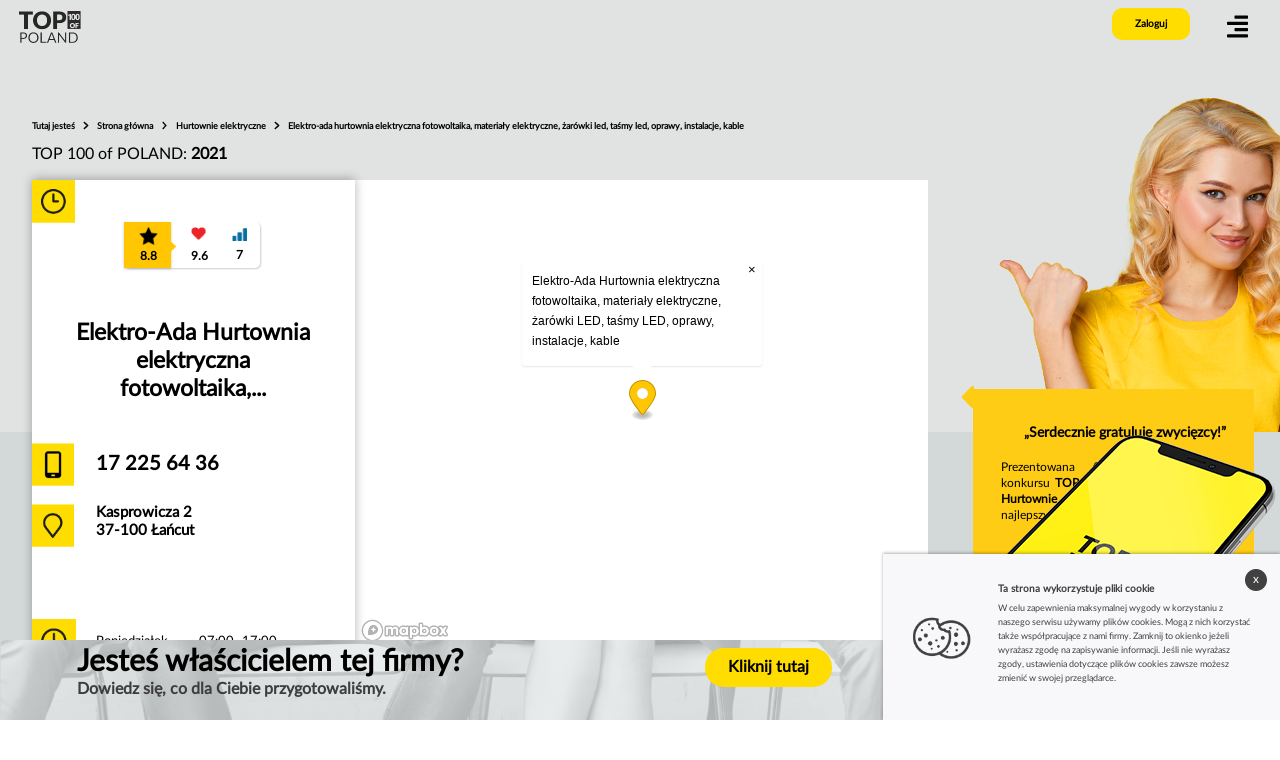

--- FILE ---
content_type: text/html; charset=UTF-8
request_url: https://www.top100.pl/company/7351146/elektro-ada-hurtownia-elektryczna-fotowoltaika-materialy-elektryczne-zarowki-led-tasmy-led-oprawy-instalacje-kable
body_size: 7439
content:
<!DOCTYPE html>
<html lang="pl" class="fontawesome-i2svg-active fontawesome-i2svg-complete">
<head>
    <meta name="viewport" content="width=device-width,initial-scale=1">
    <meta charset="utf-8">
    <title>Elektro-Ada Hurtownia elektryczna fotowoltaika, materiały elektryczne, żarówki LED, taśmy LED, oprawy, instalacje, kable - Łańcut - TOP 100 OF POLAND</title>
        <meta name="Description" content="Profil firmy Elektro-Ada Hurtownia elektryczna fotowoltaika, materiały elektryczne, żarówki LED, taśmy LED, oprawy, instalacje, kable, znajdującego się na liście 100 najlepszych firm w Polsce w kategorii Hurtownie elektryczne - w zestawieniu TOP 100 OF POLAND.">
    <style type="text/css">svg:not(:root).svg-inline--fa{overflow:visible}.svg-inline--fa{display:inline-block;font-size:inherit;height:1em;overflow:visible;vertical-align:-.125em}.svg-inline--fa.fa-lg{vertical-align:-.225em}.svg-inline--fa.fa-w-1{width:.0625em}.svg-inline--fa.fa-w-2{width:.125em}.svg-inline--fa.fa-w-3{width:.1875em}.svg-inline--fa.fa-w-4{width:.25em}.svg-inline--fa.fa-w-5{width:.3125em}.svg-inline--fa.fa-w-6{width:.375em}.svg-inline--fa.fa-w-7{width:.4375em}.svg-inline--fa.fa-w-8{width:.5em}.svg-inline--fa.fa-w-9{width:.5625em}.svg-inline--fa.fa-w-10{width:.625em}.svg-inline--fa.fa-w-11{width:.6875em}.svg-inline--fa.fa-w-12{width:.75em}.svg-inline--fa.fa-w-13{width:.8125em}.svg-inline--fa.fa-w-14{width:.875em}.svg-inline--fa.fa-w-15{width:.9375em}.svg-inline--fa.fa-w-16{width:1em}.svg-inline--fa.fa-w-17{width:1.0625em}.svg-inline--fa.fa-w-18{width:1.125em}.svg-inline--fa.fa-w-19{width:1.1875em}.svg-inline--fa.fa-w-20{width:1.25em}.svg-inline--fa.fa-pull-left{margin-right:.3em;width:auto}.svg-inline--fa.fa-pull-right{margin-left:.3em;width:auto}.svg-inline--fa.fa-border{height:1.5em}.svg-inline--fa.fa-li{width:2em}.svg-inline--fa.fa-fw{width:1.25em}.fa-layers svg.svg-inline--fa{bottom:0;left:0;margin:auto;position:absolute;right:0;top:0}.fa-layers{display:inline-block;height:1em;position:relative;text-align:center;vertical-align:-.125em;width:1em}.fa-layers svg.svg-inline--fa{-webkit-transform-origin:center center;transform-origin:center center}.fa-layers-counter,.fa-layers-text{display:inline-block;position:absolute;text-align:center}.fa-layers-text{left:50%;top:50%;-webkit-transform:translate(-50%,-50%);transform:translate(-50%,-50%);-webkit-transform-origin:center center;transform-origin:center center}.fa-layers-counter{background-color:#ff253a;border-radius:1em;-webkit-box-sizing:border-box;box-sizing:border-box;color:#fff;height:1.5em;line-height:1;max-width:5em;min-width:1.5em;overflow:hidden;padding:.25em;right:0;text-overflow:ellipsis;top:0;-webkit-transform:scale(.25);transform:scale(.25);-webkit-transform-origin:top right;transform-origin:top right}.fa-layers-bottom-right{bottom:0;right:0;top:auto;-webkit-transform:scale(.25);transform:scale(.25);-webkit-transform-origin:bottom right;transform-origin:bottom right}.fa-layers-bottom-left{bottom:0;left:0;right:auto;top:auto;-webkit-transform:scale(.25);transform:scale(.25);-webkit-transform-origin:bottom left;transform-origin:bottom left}.fa-layers-top-right{right:0;top:0;-webkit-transform:scale(.25);transform:scale(.25);-webkit-transform-origin:top right;transform-origin:top right}.fa-layers-top-left{left:0;right:auto;top:0;-webkit-transform:scale(.25);transform:scale(.25);-webkit-transform-origin:top left;transform-origin:top left}.fa-lg{font-size:1.3333333333em;line-height:.75em;vertical-align:-.0667em}.fa-xs{font-size:.75em}.fa-sm{font-size:.875em}.fa-1x{font-size:1em}.fa-2x{font-size:2em}.fa-3x{font-size:3em}.fa-4x{font-size:4em}.fa-5x{font-size:5em}.fa-6x{font-size:6em}.fa-7x{font-size:7em}.fa-8x{font-size:8em}.fa-9x{font-size:9em}.fa-10x{font-size:10em}.fa-fw{text-align:center;width:1.25em}.fa-ul{list-style-type:none;margin-left:2.5em;padding-left:0}.fa-ul>li{position:relative}.fa-li{left:-2em;position:absolute;text-align:center;width:2em;line-height:inherit}.fa-border{border:solid .08em #eee;border-radius:.1em;padding:.2em .25em .15em}.fa-pull-left{float:left}.fa-pull-right{float:right}.fa.fa-pull-left,.fab.fa-pull-left,.fal.fa-pull-left,.far.fa-pull-left,.fas.fa-pull-left{margin-right:.3em}.fa.fa-pull-right,.fab.fa-pull-right,.fal.fa-pull-right,.far.fa-pull-right,.fas.fa-pull-right{margin-left:.3em}.fa-spin{-webkit-animation:fa-spin 2s infinite linear;animation:fa-spin 2s infinite linear}.fa-pulse{-webkit-animation:fa-spin 1s infinite steps(8);animation:fa-spin 1s infinite steps(8)}@-webkit-keyframes fa-spin{0%{-webkit-transform:rotate(0);transform:rotate(0)}100%{-webkit-transform:rotate(360deg);transform:rotate(360deg)}}@keyframes fa-spin{0%{-webkit-transform:rotate(0);transform:rotate(0)}100%{-webkit-transform:rotate(360deg);transform:rotate(360deg)}}.fa-rotate-90{-webkit-transform:rotate(90deg);transform:rotate(90deg)}.fa-rotate-180{-webkit-transform:rotate(180deg);transform:rotate(180deg)}.fa-rotate-270{-webkit-transform:rotate(270deg);transform:rotate(270deg)}.fa-flip-horizontal{-webkit-transform:scale(-1,1);transform:scale(-1,1)}.fa-flip-vertical{-webkit-transform:scale(1,-1);transform:scale(1,-1)}.fa-flip-both,.fa-flip-horizontal.fa-flip-vertical{-webkit-transform:scale(-1,-1);transform:scale(-1,-1)}:root .fa-flip-both,:root .fa-flip-horizontal,:root .fa-flip-vertical,:root .fa-rotate-180,:root .fa-rotate-270,:root .fa-rotate-90{-webkit-filter:none;filter:none}.fa-stack{display:inline-block;height:2em;position:relative;width:2.5em}.fa-stack-1x,.fa-stack-2x{bottom:0;left:0;margin:auto;position:absolute;right:0;top:0}.svg-inline--fa.fa-stack-1x{height:1em;width:1.25em}.svg-inline--fa.fa-stack-2x{height:2em;width:2.5em}.fa-inverse{color:#fff}.sr-only{border:0;clip:rect(0,0,0,0);height:1px;margin:-1px;overflow:hidden;padding:0;position:absolute;width:1px}.sr-only-focusable:active,.sr-only-focusable:focus{clip:auto;height:auto;margin:0;overflow:visible;position:static;width:auto}</style><link rel="apple-touch-icon" sizes="57x57" href="fav/apple-icon-57x57.png">
    <link rel="apple-touch-icon" sizes="60x60" href="/fav/apple-icon-60x60.png">
    <link rel="apple-touch-icon" sizes="72x72" href="/fav/apple-icon-72x72.png">
    <link rel="apple-touch-icon" sizes="76x76" href="/fav/apple-icon-76x76.png">
    <link rel="apple-touch-icon" sizes="114x114" href="/fav/apple-icon-114x114.png">
    <link rel="apple-touch-icon" sizes="120x120" href="/fav/apple-icon-120x120.png">
    <link rel="apple-touch-icon" sizes="144x144" href="/fav/apple-icon-144x144.png">
    <link rel="apple-touch-icon" sizes="152x152" href="/fav/apple-icon-152x152.png">
    <link rel="apple-touch-icon" sizes="180x180" href="/fav/apple-icon-180x180.png">
    <link rel="icon" type="image/png" sizes="192x192" href="/fav/android-icon-192x192.png">
    <link rel="icon" type="image/png" sizes="32x32" href="/fav/favicon-32x32.png">
    <link rel="icon" type="image/png" sizes="96x96" href="/fav/favicon-96x96.png">
    <link rel="icon" type="image/png" sizes="16x16" href="/fav/favicon-16x16.png">
    <link href="/assets/css/latofonts.css" rel="stylesheet">

    <meta name="msapplication-TileColor" content="#ffffff">
    <meta name="msapplication-TileImage" content="fav/ms-icon-144x144.png">
    <meta name="theme-color" content="#ffffff">
                <link rel="stylesheet" href="/build/app.d8c8a549.css">
    
    <link href="https://api.mapbox.com/mapbox-gl-js/v2.1.1/mapbox-gl.css" rel="stylesheet">

</head>

<body>


<main>

    <div class="container-fluid">



                    <header data-controller="menu">
    <nav>
        <div id="nav" class="animatedParent animateOnce">
            <a href="/" id="logo" style="background-image: url(/assets/img/pl/logo.png);" class="animated fadeIn delay-250 go newsize"></a>
                            <div class="zaloguj zaloguj_change" id="zaloguj" style="background-color: rgb(255, 221, 0);">Zaloguj</div>
            
            <div class="see_menu animated fadeIn delay-250 go newsize_menu" id="see_menu">
                <svg class="svg-inline--fa fa-align-right fa-w-14" aria-hidden="true" focusable="false" data-prefix="fas" data-icon="align-right" role="img" xmlns="http://www.w3.org/2000/svg" viewBox="0 0 448 512" data-fa-i2svg=""><path fill="currentColor" d="M16 224h416a16 16 0 0 0 16-16v-32a16 16 0 0 0-16-16H16a16 16 0 0 0-16 16v32a16 16 0 0 0 16 16zm416 192H16a16 16 0 0 0-16 16v32a16 16 0 0 0 16 16h416a16 16 0 0 0 16-16v-32a16 16 0 0 0-16-16zm3.17-384H172.83A12.82 12.82 0 0 0 160 44.83v38.34A12.82 12.82 0 0 0 172.83 96h262.34A12.82 12.82 0 0 0 448 83.17V44.83A12.82 12.82 0 0 0 435.17 32zm0 256H172.83A12.82 12.82 0 0 0 160 300.83v38.34A12.82 12.82 0 0 0 172.83 352h262.34A12.82 12.82 0 0 0 448 339.17v-38.34A12.82 12.82 0 0 0 435.17 288z"></path></svg><!-- <i class="fas fa-align-right"></i> -->
            </div>
            <div id="menu" class="menu">
                <div class="close"><svg class="svg-inline--fa fa-times fa-w-11" aria-hidden="true" focusable="false" data-prefix="fa" data-icon="times" role="img" xmlns="http://www.w3.org/2000/svg" viewBox="0 0 352 512" data-fa-i2svg=""><path fill="currentColor" d="M242.72 256l100.07-100.07c12.28-12.28 12.28-32.19 0-44.48l-22.24-22.24c-12.28-12.28-32.19-12.28-44.48 0L176 189.28 75.93 89.21c-12.28-12.28-32.19-12.28-44.48 0L9.21 111.45c-12.28 12.28-12.28 32.19 0 44.48L109.28 256 9.21 356.07c-12.28 12.28-12.28 32.19 0 44.48l22.24 22.24c12.28 12.28 32.2 12.28 44.48 0L176 322.72l100.07 100.07c12.28 12.28 32.2 12.28 44.48 0l22.24-22.24c12.28-12.28 12.28-32.19 0-44.48L242.72 256z"></path></svg><!-- <i class="fa fa-times" aria-hidden="true"></i> --></div>
                <div class="menu_l">
                    <nav>
                        <ul>
                            <li>
                                <div class="dropdown">
                                    <a class="dropbtn link_menu" href="#"><img height="16" src="[data-uri]" alt="Poland"></a>
                                    <div class="dropdown-content">

                                                                                    <a href="https://www.top100ofhungary.eu/" target="_blank"><img height="16"  src="[data-uri]" alt="Hungary"> Hungary</a>
                                                                                    <a href="https://www.top100ofromania.eu/" target="_blank"><img height="16"  src="[data-uri]" alt="Romania"> Romania</a>
                                                                                    <a href="https://www.top100ofgreece.eu/" target="_blank"><img height="16"  src="[data-uri]" alt="Greece"> Greece</a>
                                                                            </div>
                                </div>
                            </li>
                            <li><a href="/#zasady" class="link_menu">Zasady</a></li>
                            <li><a href="/#categories" class="link_menu">Zwycięzcy</a></li>
                            <li><a href="/#kontakt" class="link_menu">Kontakt</a></li>
                        </ul>
                    </nav>
                    <div class="menu_zaloguj">
                                            <div class="zaloguj2" id="zaloguj2">Zaloguj</div>
                    
                    </div>
                </div>
                <div class="socialm">
                    <a href="https://www.facebook.com/TOP-100-of-Poland-102833098732746" class="ico_menu"><svg class="svg-inline--fa fa-facebook-f fa-w-10" aria-hidden="true" focusable="false" data-prefix="fab" data-icon="facebook-f" role="img" xmlns="http://www.w3.org/2000/svg" viewBox="0 0 320 512" data-fa-i2svg=""><path fill="currentColor" d="M279.14 288l14.22-92.66h-88.91v-60.13c0-25.35 12.42-50.06 52.24-50.06h40.42V6.26S260.43 0 225.36 0c-73.22 0-121.08 44.38-121.08 124.72v70.62H22.89V288h81.39v224h100.17V288z"></path></svg><!-- <i class="fab fa-facebook-f"></i> --></a>
                    <a href="http://top-100.loc" class="ico_menu2"><svg class="svg-inline--fa fa-instagram fa-w-14" aria-hidden="true" focusable="false" data-prefix="fab" data-icon="instagram" role="img" xmlns="http://www.w3.org/2000/svg" viewBox="0 0 448 512" data-fa-i2svg=""><path fill="currentColor" d="M224.1 141c-63.6 0-114.9 51.3-114.9 114.9s51.3 114.9 114.9 114.9S339 319.5 339 255.9 287.7 141 224.1 141zm0 189.6c-41.1 0-74.7-33.5-74.7-74.7s33.5-74.7 74.7-74.7 74.7 33.5 74.7 74.7-33.6 74.7-74.7 74.7zm146.4-194.3c0 14.9-12 26.8-26.8 26.8-14.9 0-26.8-12-26.8-26.8s12-26.8 26.8-26.8 26.8 12 26.8 26.8zm76.1 27.2c-1.7-35.9-9.9-67.7-36.2-93.9-26.2-26.2-58-34.4-93.9-36.2-37-2.1-147.9-2.1-184.9 0-35.8 1.7-67.6 9.9-93.9 36.1s-34.4 58-36.2 93.9c-2.1 37-2.1 147.9 0 184.9 1.7 35.9 9.9 67.7 36.2 93.9s58 34.4 93.9 36.2c37 2.1 147.9 2.1 184.9 0 35.9-1.7 67.7-9.9 93.9-36.2 26.2-26.2 34.4-58 36.2-93.9 2.1-37 2.1-147.8 0-184.8zM398.8 388c-7.8 19.6-22.9 34.7-42.6 42.6-29.5 11.7-99.5 9-132.1 9s-102.7 2.6-132.1-9c-19.6-7.8-34.7-22.9-42.6-42.6-11.7-29.5-9-99.5-9-132.1s-2.6-102.7 9-132.1c7.8-19.6 22.9-34.7 42.6-42.6 29.5-11.7 99.5-9 132.1-9s102.7-2.6 132.1 9c19.6 7.8 34.7 22.9 42.6 42.6 11.7 29.5 9 99.5 9 132.1s2.7 102.7-9 132.1z"></path></svg><!-- <i class="fab fa-instagram"></i> --></a>
                </div>
            </div>
        </div>
    </nav>
</header>        
        <section id="glowna">
                <div data-controller="company">
        <div class="baner_profil"></div>
        <div class="company">
             <div class="poz1_nag_wysz_top">
                <div class="poz1_sciezka _top">
                                                    <strong>Tutaj jesteś</strong>
        <svg class="svg-inline--fa fa-chevron-right fa-w-10 arr22" aria-hidden="true" focusable="false" data-prefix="fas" data-icon="chevron-right" role="img" xmlns="http://www.w3.org/2000/svg" viewBox="0 0 320 512" data-fa-i2svg=""><path fill="currentColor" d="M285.476 272.971L91.132 467.314c-9.373 9.373-24.569 9.373-33.941 0l-22.667-22.667c-9.357-9.357-9.375-24.522-.04-33.901L188.505 256 34.484 101.255c-9.335-9.379-9.317-24.544.04-33.901l22.667-22.667c9.373-9.373 24.569-9.373 33.941 0L285.475 239.03c9.373 9.372 9.373 24.568.001 33.941z"></path></svg>
                                <a aria-label="home_page" href="/"
       itemprop="item" itemtype="https://schema.org/Thing">Strona główna
        <meta content="1" itemprop="position">
        <meta itemprop="name" content="Strona główna">
    </a>
                            <svg class="svg-inline--fa fa-chevron-right fa-w-10 arr22" aria-hidden="true" focusable="false" data-prefix="fas" data-icon="chevron-right" role="img" xmlns="http://www.w3.org/2000/svg" viewBox="0 0 320 512" data-fa-i2svg=""><path fill="currentColor" d="M285.476 272.971L91.132 467.314c-9.373 9.373-24.569 9.373-33.941 0l-22.667-22.667c-9.357-9.357-9.375-24.522-.04-33.901L188.505 256 34.484 101.255c-9.335-9.379-9.317-24.544.04-33.901l22.667-22.667c9.373-9.373 24.569-9.373 33.941 0L285.475 239.03c9.373 9.372 9.373 24.568.001 33.941z"></path></svg>
            
                                <a aria-label="Hurtownie elektryczne" href="/sub-category/177/hurtownie-elektryczne"
       itemprop="item" itemtype="https://schema.org/Thing">Hurtownie elektryczne
        <meta content="2" itemprop="position">
        <meta itemprop="name" content="Hurtownie elektryczne">
    </a>
                            <svg class="svg-inline--fa fa-chevron-right fa-w-10 arr22" aria-hidden="true" focusable="false" data-prefix="fas" data-icon="chevron-right" role="img" xmlns="http://www.w3.org/2000/svg" viewBox="0 0 320 512" data-fa-i2svg=""><path fill="currentColor" d="M285.476 272.971L91.132 467.314c-9.373 9.373-24.569 9.373-33.941 0l-22.667-22.667c-9.357-9.357-9.375-24.522-.04-33.901L188.505 256 34.484 101.255c-9.335-9.379-9.317-24.544.04-33.901l22.667-22.667c9.373-9.373 24.569-9.373 33.941 0L285.475 239.03c9.373 9.372 9.373 24.568.001 33.941z"></path></svg>
            
                            
    <strong aria-label="Elektro-ada hurtownia elektryczna fotowoltaika, materiały elektryczne, żarówki led, taśmy led, oprawy, instalacje, kable">Elektro-ada hurtownia elektryczna fotowoltaika, materiały elektryczne, żarówki led, taśmy led, oprawy, instalacje, kable
    </strong>
            
            
                </div>

                 <div class="company-editions">
                     TOP 100 of POLAND:
                                              <a class=" active " href="/sub-category/177/hurtownie-elektryczne#2021">2021</a>                                      </div>

             </div>
                        <div class="box_company">
                <div class="box_company_left">

                                        <div class="zwyciezcy_score_top">
                        <div class="score_box_all">
                            <div class="score_box3"><div class="ocena_ar">
                                    <svg class="svg-inline--fa fa-caret-right fa-w-6 ar2" aria-hidden="true" focusable="false" data-prefix="fas" data-icon="caret-right" role="img" xmlns="http://www.w3.org/2000/svg" viewBox="0 0 192 512" data-fa-i2svg="">
                                        <path fill="currentColor" d="M0 384.662V127.338c0-17.818 21.543-26.741 34.142-14.142l128.662 128.662c7.81 7.81 7.81 20.474 0 28.284L34.142 398.804C21.543 411.404 0 402.48 0 384.662z"></path>
                                    </svg><!-- <i class="fas fa-caret-right ar2"></i> --></div>
                                <div class="score2_top" role="img text" title="Ocena końcowa">8.8<span>Ocena końcowa</span></div></div>
                            <div class="score_box1"><div class="score1_top" role="img text" title="Indeks zadowolenia">9.6<span>Indeks zadowolenia
                                                                                    <br> 4.8 - googleMaps
                                                                                                                            <br>  - facebook
                                                                                    </span></div></div>
                            <div class="score_box2"><div class="score3_top" role="img text" title="Indeks popularności">7<span>Indeks popularności
                                                                                    <br> 40 ocen - googleMaps
                                                                                                                            <br> 0 ocen - facebook
                                                                                    </span></div></div>
                        </div>
                    </div>

                    <div class="nazwa_company tooltip">
                        Elektro-Ada Hurtownia elektryczna fotowoltaika,...
                                                    <span class="tooltiptext">Elektro-Ada Hurtownia elektryczna fotowoltaika, materiały elektryczne, żarówki LED, taśmy LED, oprawy, instalacje, kable</span>
                        
                    </div>

                                            <div class="tel_company">17 225 64 36</div>
                    
                    <div class="miejsce_company">Kasprowicza 2<br> 37-100 Łańcut</div>
                                                                <div class="godziny_company">
                            <div class="zegar2"></div>
                            <div class="zegar_res"></div>
                                                                                                                                                                                        <div class="dzien">Poniedziałek</div><div class="opis_dnia">
                                                                            07:00–17:00 <br>
                                                                    </div>
                                                                                                                                <div class="dzien">Wtorek</div><div class="opis_dnia">
                                                                            07:00–17:00 <br>
                                                                    </div>
                                                                                                                                <div class="dzien">Środa</div><div class="opis_dnia">
                                                                            07:00–17:00 <br>
                                                                    </div>
                                                                                                                                <div class="dzien">Czwartek</div><div class="opis_dnia">
                                                                            07:00–17:00 <br>
                                                                    </div>
                                                                                                                                <div class="dzien">Piątek</div><div class="opis_dnia">
                                                                            07:00–17:00 <br>
                                                                    </div>
                                                                                                                                <div class="dzien">Sobota</div><div class="opis_dnia">
                                                                            07:00–13:00 <br>
                                                                    </div>
                                                                                    </div>
                    
                </div>
                <div class="box_company_right">
                                            <div class="mapa2">
                            <div id="profile-map"
                                 data-name="Elektro-Ada Hurtownia elektryczna fotowoltaika, materiały elektryczne, żarówki LED, taśmy LED, oprawy, instalacje, kable"
                                 data-latLng="50.0806871,22.2360935" style="width: 100%; height: 100%;" class="mapboxgl-map"></div>
                        </div>
                                        
                    
                </div>
                
                                
            </div>
            <div style="clear: both"></div>
        </div>


        <section class="package-request">
            <a rel="noindex" href="/7351146/package-request">
            <div>
                <div>
                    <div>
                        <h4>
                            Jesteś właścicielem tej firmy?
                        </h4>
                        <b>Dowiedz się, co dla Ciebie przygotowaliśmy.</b>
                    </div>
                    <div>
                        <span class="package_link">
                            Kliknij tutaj
                        </span>

                    </div>

                </div>
            </div>
            </a>
            <map name="image-map">
                <area target="" alt="" title="" href="/7351146/package-request"
                      rel="noindex"
                      coords="0,186,54,187,239,4,259,0,386,44,397,57,297,188,400,189,397,346,0,349" shape="poly">
            </map>
            <img class="fixed-phone" src="/assets/img/pl/phone.png" alt="" usemap="#image-map">
        </section>

        <div class="company_prawa">
            <div class="arr_yellow"><svg class="svg-inline--fa fa-caret-left fa-w-6" aria-hidden="true" focusable="false" data-prefix="fas" data-icon="caret-left" role="img" xmlns="http://www.w3.org/2000/svg" viewBox="0 0 192 512" data-fa-i2svg=""><path fill="currentColor" d="M192 127.338v257.324c0 17.818-21.543 26.741-34.142 14.142L29.196 270.142c-7.81-7.81-7.81-20.474 0-28.284l128.662-128.662c12.599-12.6 34.142-3.676 34.142 14.142z"></path></svg><!-- <i class="fas fa-caret-left"></i> --></div>
            <div class="box_yellow"><div class="box_yellow_cytat">„Serdecznie gratuluję zwycięzcy!”</div>
                <div class="box_yellow_text">Prezentowana firma jest zwycięzcą konkursu <strong>TOP 100 of Poland</strong> w kategorii <strong>Hurtownie elektryczne</strong>. Należy do 100 najlepszych firm w Polsce w branży.</div>
            </div>
            <a href="/sub-category/177/hurtownie-elektryczne" class="link_yellow">Zobacz także inne firmy z tej branży <svg class="svg-inline--fa fa-angle-right fa-w-8 arr123" aria-hidden="true" focusable="false" data-prefix="fas" data-icon="angle-right" role="img" xmlns="http://www.w3.org/2000/svg" viewBox="0 0 256 512" data-fa-i2svg=""><path fill="currentColor" d="M224.3 273l-136 136c-9.4 9.4-24.6 9.4-33.9 0l-22.6-22.6c-9.4-9.4-9.4-24.6 0-33.9l96.4-96.4-96.4-96.4c-9.4-9.4-9.4-24.6 0-33.9L54.3 103c9.4-9.4 24.6-9.4 33.9 0l136 136c9.5 9.4 9.5 24.6.1 34z"></path></svg><!-- <i class="fas fa-angle-right arr123"></i> --></a>
        </div>

        <div class="poz4">
    <div class="poz4_left">
        <div class="poz4_right_nag">Składowe oceny</div>
        <div class="poz4_left_box">
            <div class="poz4_left_box_img1"></div>
            <div class="poz4_left_box_text"><h3>Indeks zadowolenia</h3>
                Wskaźnik opinii to średnia ważona ocen we wszystkich portalach internetowych. Np. jeśli firma ma na portalu A ocenę 4/5 wystawioną na podstawie 10 ocen. Natomiast na portalu B ocenę 5 na 5 wystawioną na podstawie 90 ocen. To wskaźnik opinii wyliczamy: <br><b>(4/5.10.5/5.90 )/100= 9,8/10</b>
            </div>
        </div>

        <div class="poz4_left_box">
            <div class="poz4_left_box_img2"></div>
            <div class="poz4_left_box_text"><h3>Indeks popularności</h3>
                Współczynnik popularności jest liczbą opinii o danej firmie w odniesieniu do maksymalnej liczby opinii posiadanych przez firmę, która ma ich najwięcej w danej branży. Tak więc firma która ma najwięcej opinii dostaje 10 punktów za współczynik popularności. Firma która ma połowę tej ilości dostaje 5 punktów.
            </div>
        </div>

    </div>
    <div class="poz4_right"></div>
</div>    </div>

                            <div class="poz5"><a name="kontakt"></a>
    <div class="poz5_left">
        <div class="poz5_left_nag1">
            Twoja firma znajduje sie na liście?
            <br>Odbierz materiały marketingowe.
        </div>
        <div class="poz5_left_nag2">Skontaktuj się z nami</div>
    </div>
    <div class="poz5_right">
        <div class="poz5_right1" style="background-image: url(/assets/img/pl/logo_top_100.jpg);"></div>
        <div class="poz5_right2">
            TOP100 sp. z o.o<br>
            UL. Legnicka 59d/b2<br>
            53-203 Wrocław<br>
            Poland<br><br>
            kontakt@top100.pl
        </div>
        
        <div class="poz5_right5">
            <a href="/#zasady">Zasady</a>
            <a href="/#categories">Zwycięzcy</a>
            <a href="/#kontakt">Kontakt</a>
            <a href="https://www.facebook.com/TOP-100-of-Poland-102833098732746" target="_blank" rel="nofollow" class="ico_stopka"><svg class="svg-inline--fa fa-facebook-f fa-w-10" aria-hidden="true" focusable="false" data-prefix="fab" data-icon="facebook-f" role="img" xmlns="http://www.w3.org/2000/svg" viewBox="0 0 320 512" data-fa-i2svg=""><path fill="currentColor" d="M279.14 288l14.22-92.66h-88.91v-60.13c0-25.35 12.42-50.06 52.24-50.06h40.42V6.26S260.43 0 225.36 0c-73.22 0-121.08 44.38-121.08 124.72v70.62H22.89V288h81.39v224h100.17V288z"></path></svg><!-- <i class="fab fa-facebook-f"></i> --></a>
            <a href="http://top-100.loc" target="_blank" rel="nofollow" class="ico_stopka2"><svg class="svg-inline--fa fa-instagram fa-w-14" aria-hidden="true" focusable="false" data-prefix="fab" data-icon="instagram" role="img" xmlns="http://www.w3.org/2000/svg" viewBox="0 0 448 512" data-fa-i2svg=""><path fill="currentColor" d="M224.1 141c-63.6 0-114.9 51.3-114.9 114.9s51.3 114.9 114.9 114.9S339 319.5 339 255.9 287.7 141 224.1 141zm0 189.6c-41.1 0-74.7-33.5-74.7-74.7s33.5-74.7 74.7-74.7 74.7 33.5 74.7 74.7-33.6 74.7-74.7 74.7zm146.4-194.3c0 14.9-12 26.8-26.8 26.8-14.9 0-26.8-12-26.8-26.8s12-26.8 26.8-26.8 26.8 12 26.8 26.8zm76.1 27.2c-1.7-35.9-9.9-67.7-36.2-93.9-26.2-26.2-58-34.4-93.9-36.2-37-2.1-147.9-2.1-184.9 0-35.8 1.7-67.6 9.9-93.9 36.1s-34.4 58-36.2 93.9c-2.1 37-2.1 147.9 0 184.9 1.7 35.9 9.9 67.7 36.2 93.9s58 34.4 93.9 36.2c37 2.1 147.9 2.1 184.9 0 35.9-1.7 67.7-9.9 93.9-36.2 26.2-26.2 34.4-58 36.2-93.9 2.1-37 2.1-147.8 0-184.8zM398.8 388c-7.8 19.6-22.9 34.7-42.6 42.6-29.5 11.7-99.5 9-132.1 9s-102.7 2.6-132.1-9c-19.6-7.8-34.7-22.9-42.6-42.6-11.7-29.5-9-99.5-9-132.1s-2.6-102.7 9-132.1c7.8-19.6 22.9-34.7 42.6-42.6 29.5-11.7 99.5-9 132.1-9s102.7-2.6 132.1 9c19.6 7.8 34.7 22.9 42.6 42.6 11.7 29.5 9 99.5 9 132.1s2.7 102.7-9 132.1z"></path></svg><!-- <i class="fab fa-instagram"></i> --></a>
        </div>
    </div>
</div>
            
        </section>

    </div>

</main>






<div class="tlo_log">
    <div id="logowanie" class="logowanie">

        <div class="log_left"><h4>Zaloguj się</h4> aby, przejść do edycji podstrony laureata</div>
        <div class="log_right">
            <div class="close_log2"><svg class="svg-inline--fa fa-times fa-w-11" aria-hidden="true" focusable="false" data-prefix="fa" data-icon="times" role="img" xmlns="http://www.w3.org/2000/svg" viewBox="0 0 352 512" data-fa-i2svg=""><path fill="currentColor" d="M242.72 256l100.07-100.07c12.28-12.28 12.28-32.19 0-44.48l-22.24-22.24c-12.28-12.28-32.19-12.28-44.48 0L176 189.28 75.93 89.21c-12.28-12.28-32.19-12.28-44.48 0L9.21 111.45c-12.28 12.28-12.28 32.19 0 44.48L109.28 256 9.21 356.07c-12.28 12.28-12.28 32.19 0 44.48l22.24 22.24c12.28 12.28 32.2 12.28 44.48 0L176 322.72l100.07 100.07c12.28 12.28 32.2 12.28 44.48 0l22.24-22.24c12.28-12.28 12.28-32.19 0-44.48L242.72 256z"></path></svg><!-- <i class="fa fa-times" aria-hidden="true"></i> --></div>
            <form id="formularz" class="form" action="/login">
                <div class="alert alert-danger"></div>
                <input type="hidden" name="_csrf_token" value="5EU923Bom4tdV_y-XE7LF2aAHFuLP7mDrevF34mUJsQ">
                <input id="formEmail" type="text" name="username" required="" placeholder="Email lub numer klienta">
                <input id="formEmail2" type="password" name="password" required="" placeholder="Hasło" autocomplete="off">
                <div class="obszar">
                    <input type="submit" class="bt_wyslij" value="Zaloguj">
                </div>
            </form>
        </div>
    </div>
</div>

<!-- Swiper JS -->
<script src="https://unpkg.com/swiper/swiper-bundle.min.js"></script>


        <script src="/build/runtime.f62f011b.js" defer></script><script src="/build/910.945a04da.js" defer></script><script src="/build/app.fe2e4c36.js" defer></script>
    <!-- Global site tag (gtag.js) - Google Analytics -->
    <script async src="https://www.googletagmanager.com/gtag/js?id=G-9N6Z1JB3F0"></script>
    <script>
        window.dataLayer = window.dataLayer || [];
        function gtag(){dataLayer.push(arguments);}
        gtag('js', new Date());

        gtag('config', 'G-9N6Z1JB3F0');
    </script>

    <script src="https://api.mapbox.com/mapbox-gl-js/v2.1.1/mapbox-gl.js"></script>

</body></html>